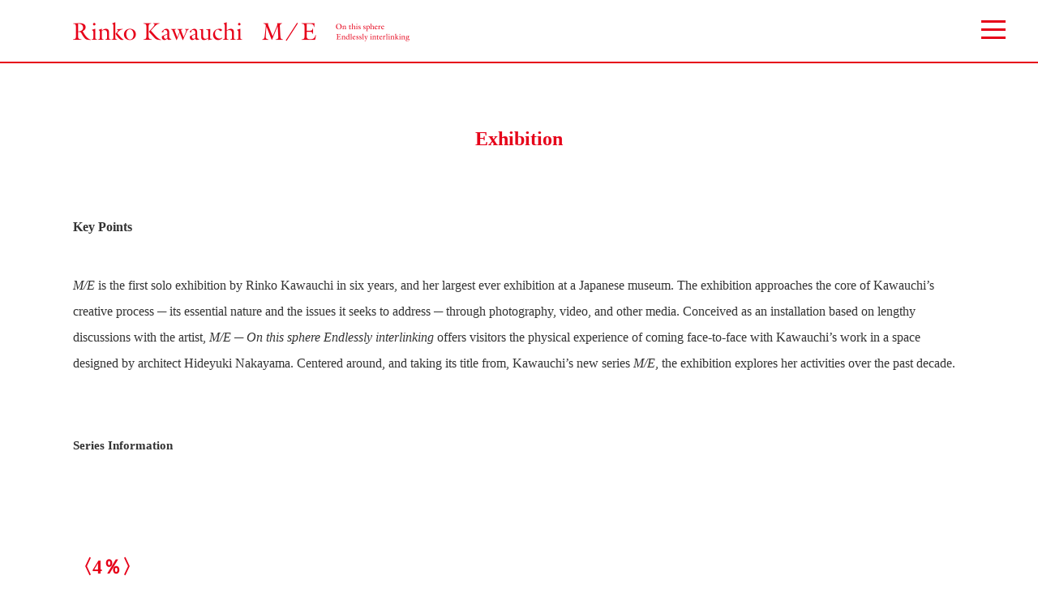

--- FILE ---
content_type: text/html; charset=UTF-8
request_url: https://www.operacity.jp/ag/exh255/e/exh.php
body_size: 14436
content:
<!DOCTYPE HTML PUBLIC "-//W3C//DTD HTML 4.01 Transitional//EN" "http://www.w3.org/TR/html4/loose.dtd">
<html lang="ja">
<head>
<meta name="viewport" content="width=device-width,initial-scale=1.0,minimum-scale=1.0,maximum-scale=1.0,user-scalable=no">
<meta name="format-detection" content="telephone=no">
<meta http-equiv="Content-Type" content="text/html; charset=UTF-8">
<meta http-equiv="Content-Style-Type" content="text/css">
<meta http-equiv="Content-Script-Type" content="text/javascript">
<meta property="og:locale" content="ja_JP" />
<meta property="og:type" content="website" />
<meta property="og:title" content="Rinko Kawauchi：M/E　On this sphere Endlessly interlinking｜Tokyo Opera City Art Gallery">
<meta property="og:url" content="https://www.operacity.jp/ag/exh255/">
<meta property="og:description" content="Tokyo Opera City Art Gallery Rinko Kawauchi：M/E　On this sphere Endlessly interlinking Saturday, 16 July – Monday 19 September, 2022" />
<meta property="og:site_name" content="Tokyo Opera City Art Gallery" />
<meta property="og:image" content="https://www.operacity.jp/ag/exh255/image/common/ogp-img-1200.png" />
<meta property="fb:app_id" content="316680831718863" />
<meta name="twitter:card" content="summary_large_image" />
<meta name="twitter:site" content="@TOC_ArtGallery" />
<meta name="twitter:title" content="Rinko Kawauchi：M/E　On this sphere Endlessly interlinking｜Tokyo Opera City Art Gallery" />
<meta name="twitter:description" content="Tokyo Opera City Art Gallery Rinko Kawauchi：M/E　On this sphere Endlessly interlinking Saturday, 16 July – Monday 19 September, 2022" />
<meta name="twitter:image" content="https://www.operacity.jp/ag/exh255/image/common/ogp-img-1200.png" />
<title>Rinko Kawauchi：M/E　On this sphere Endlessly interlinkingExhibition｜Tokyo Opera City Art Gallery</title>

<link rel="icon" href="/ag/common/img/favicon.ico" type="image/x-icon">
<link rel="shortcut icon" href="/ag/common/img/favicon.ico">
<link rel="apple-touch-icon-precomposed" href="/ag/common/img/apple-touch-icon.png">
	
<link rel="stylesheet" type="text/css" href="/ag/exh255/shared/css/import.css" media="all">

<link rel="stylesheet" type="text/css" href="/ag/exh255/shared/css/slick.css" media="all">
<link rel="stylesheet" type="text/css" href="/ag/exh255/shared/css/slick-theme.css" media="all">

<script src="/ag/exh255/shared/js/jquery.js"></script>
<script src="/ag/exh255/shared/js/slick.js" type="text/javascript" language="javascript"></script>
<script src="/ag/exh255/shared/js/common.js"></script>
<!--[if (gte IE 6)&(lte IE 8)]>
  <script type="text/javascript" src="/ag/exh255/shared/js/selectivizr.js"></script>
<![endif]-->
</head>

<body class="lowPages langEn" id="sigExh">
<div id="fb-root"></div>
<script>(function(d, s, id) {
  var js, fjs = d.getElementsByTagName(s)[0];
  if (d.getElementById(id)) return;
  js = d.createElement(s); js.id = id;
  js.src = "//connect.facebook.net/ja_JP/sdk.js#xfbml=1&version=v2.9&appId=254014084714670";
  fjs.parentNode.insertBefore(js, fjs);
}(document, 'script', 'facebook-jssdk'));
</script>
<div id="wrapper">
	
<div id="container">
	
<!-- ====================== header start ============================= -->
<div id="header">
	<div class="inner">

		<div id="global-logo">
			<h1><a href="/ag/exh255/index_e.php"><img src="/ag/exh255/image/common/logo-header-ttl_e.png" title="川内倫子： M/E　球体の上 無限の連なり" alt="川内倫子： M/E　球体の上 無限の連なり title"></a></h1>
		</div>

		<div id="global-utility">
			<div class="hamburger-btn">
				<div class="hamburger-inner">
					<div class="hamburger-line01"></div>
					<div class="hamburger-line02"></div>
					<div class="hamburger-line03"></div>
				</div>
			</div>
			<!-- **** -->
			<div id="global-navi">
				<div class="inner">
				<div id="gNavi">
	<ul>
		<li><a href="/ag/exh255/e/introduction.php"><span id="gnavi-introduction">Introduction</span></a></li>
		<li><a href="/ag/exh255/e/exh.php"><span id="gnavi-exh">Exhibition</span></a></li>
		<li><a href="/ag/exh255/e/profile.php"><span id="gnavi-profile">Artist’s Statement and Profile</span></a></li>
		<li><a href="/ag/exh255/e/relatedinfo.php"><span id="gnavi-relatedinfo">Related Information</span></a></li>
		<li><a href="/ag/exh255/e/installation.php"><span id="gnavi-installation">Installation View</span></a></li>
		<li><a href="/ag/exh255/e/publication.php"><span id="gnavi-publication">Publication, Products</span></a></li>
		<li><a href="/ag/exh255/e/visitus.php"><span id="gnavi-visitus">Visit Us</span></a></li>
	</ul>
</div>

<ul id="switch-wrap">
	<li><a class="ja txt_gothic" href="/ag/exh255/" name="ja">Japanese</a></li>
	<li><a class="en active txt_gothic" href="javascript:void(0)" name="en">English</a></li>
</ul>				</div>
			</div>
		</div>

	</div>
</div><!-- /header --><!-- ==================== //header end ============================== -->

<!-- ====================== content start ============================= -->
<div id="content">
<div class="inner w1100">

<h2><b>Exhibition</b></h2>

<div class="areaTxt mb70">

	<p class="mb20"><b>Key Points</b></p>
	<p><span class="txt_itali">M/E</span> is the first solo exhibition by Rinko Kawauchi in six years, and her largest ever exhibition at a Japanese museum. The exhibition approaches the core of Kawauchi’s creative process ─ its essential nature and the issues it seeks to address ─ through photography, video, and other media.
Conceived as an installation based on lengthy discussions with the artist, <span class="txt_itali">M/E ─ On this sphere Endlessly interlinking</span> offers visitors the physical experience of coming face-to-face with Kawauchi’s work in a space designed by architect Hideyuki Nakayama. Centered around, and taking its title from, Kawauchi’s new series <span class="txt_itali">M/E</span>, the exhibition explores her activities over the past decade.
</p>

</div>

	<p class="mb20"><b>Series Information</b></p>

<h3>〈4％〉</h3>
<p>Commissioned when Kawauchi was Artist in Residence at The Lapis Press, this series was shot in 2011 in San Francisco and 2012 in Los Angeles. Its imagery is rich in spheres, horizons, and other subjects that evoke space and the universe. This is the first time it has been exhibited in Japan.</p>
<div class="picBox picBox1">
	<figure>
		<img src="/ag/exh255/image/exh/pic-01.jpg" alt="">
		<figcaption class="cap">
<span class="txt_itali">Untitled</span> From <span class="txt_itali">4%</span><br>2013
		</figcaption>
	</figure>
	<figure>
		<img src="/ag/exh255/image/exh/pic-02.jpg" alt="">
		<figcaption class="cap">
<span class="txt_itali">Untitled</span> From <span class="txt_itali">4%</span><br>2013
		</figcaption>
	</figure>
	<figure>
		<img src="/ag/exh255/image/exh/pic-03.jpg" alt="">
		<figcaption class="cap">
<span class="txt_itali">Untitled</span> From <span class="txt_itali">4%</span><br>2013
		</figcaption>
	</figure>
</div>

<h3>〈An interlinking〉</h3>
<p>This series was shot in Kawauchi’s characteristic 6x6 square format, capturing everyday images and tiny lives on 6x6 Rolleiflex film. It includes previously unseen work assembled for this exhibition from Kawauchi’s archives going back more than 20 years.</p>
<div class="picBox picBox1">
	<figure>
		<img src="/ag/exh255/image/exh/pic-04.jpg" alt="">
		<figcaption class="cap">
<span class="txt_itali">Untitled</span> From <span class="txt_itali">An interlinking</span><br>2012
		</figcaption>
	</figure>
	<figure>
		<img src="/ag/exh255/image/exh/pic-05.jpg" alt="">
		<figcaption class="cap">
<span class="txt_itali">Untitled</span> From <span class="txt_itali">An interlinking</span><br>2015
		</figcaption>
	</figure>
	<figure>
		<img src="/ag/exh255/image/exh/pic-06.jpg" alt="">
		<figcaption class="cap">
<span class="txt_itali">Untitled</span> From <span class="txt_itali">An interlinking</span><br>2014
		</figcaption>
	</figure>
</div>

<h3>〈Illuminance〉</h3>
<p>First unveiled as a video piece linked to the 2011 monograph <span class="txt_itali">Illuminance</span>, the concept of this work sees new video added each time it is exhibited. It was initially around 10 minutes long, but continues to grow, serving as a record of the trajectory of Kawauchi’s activities and a work that will remain eternally incomplete.</p>

<h3>〈Light and Shadow〉</h3>
<p>In April 2011, Kawauchi served as guide and interpreter to a photographer visiting from overseas on a trip through Ishinomaki, Onagawa, Kesennuma, and Rikuzentakata. This series was inspired by an encounter along the way with a pair of pigeons, one black and one white, whose form seemed to symbolize the coexistence of opposing dualities like life and death. To be shown as a slideshow.</p>
<div class="picBox picBox1">
	<figure>
		<img src="/ag/exh255/image/exh/pic-07.jpg" alt="">
		<figcaption class="cap">
<span class="txt_itali">Untitled</span> From <span class="txt_itali">Light and Shadow</span><br>2011
		</figcaption>
	</figure>
	<figure>
		<img src="/ag/exh255/image/exh/pic-08.jpg" alt="">
		<figcaption class="cap">
<span class="txt_itali">Untitled</span> From <span class="txt_itali">Light and Shadow</span><br>2011
		</figcaption>
	</figure>
	<figure>
		<img src="/ag/exh255/image/exh/pic-09.jpg" alt="">
		<figcaption class="cap">
<span class="txt_itali">Untitled</span> From <span class="txt_itali">Light and Shadow</span><br>2011
		</figcaption>
	</figure>
</div>

<h3>〈Ametsuchi〉</h3>
<p>In this series, Kawauchi captured the ancient tradition of controlled burns in Aso, Kumamoto, using a 4x5 film camera. The series also contains images of Israel’s Wailing Wall and other manifestations of humanity’s awe of nature and acts of prayer and offering.</p>
<div class="picBox picBox1">
	<figure>
		<img src="/ag/exh255/image/exh/pic-10.jpg" alt="">
		<figcaption class="cap">
<span class="txt_itali">Untitled</span> From <span class="txt_itali">Ametsuchi</span><br>2013
		</figcaption>
	</figure>
	<figure>
		<img src="/ag/exh255/image/exh/pic-11.jpg" alt="">
		<figcaption class="cap">
<span class="txt_itali">Untitled</span> From <span class="txt_itali">Ametsuchi</span><br>2013
		</figcaption>
	</figure>
	<figure>
		<img src="/ag/exh255/image/exh/pic-12.jpg" alt="">
		<figcaption class="cap">
<span class="txt_itali">Untitled</span> From <span class="txt_itali">Ametsuchi</span><br>2013
		</figcaption>
	</figure>
</div>

<h3>〈M/E〉</h3>
<p>A new series from Kawauchi, begun in 2019. From glaciers in Iceland and snowy landscapes in Hokkaido to family and living creatures around Kawauchi’s home during the Covid-19 pandemic, this series examines nature from both micro and macro perspectives. <span class="txt_itali">M/E</span> is the core of the exhibition and is displayed in a structure that makes use of the entire venue space.</p>
<div class="picBox picBox2">
	<figure>
		<img src="/ag/exh255/image/exh/pic-13.jpg" alt="">
		<figcaption class="cap">
<span class="txt_itali">Untitled</span> From <span class="txt_itali">M/E</span><br>2021
		</figcaption>
	</figure>
	<figure>
		<img src="/ag/exh255/image/exh/pic-14.jpg" alt="">
		<figcaption class="cap">
<span class="txt_itali">Untitled</span> From <span class="txt_itali">M/E</span><br>2021
		</figcaption>
	</figure>
	<figure>
		<img src="/ag/exh255/image/exh/pic-15.jpg" alt="">
		<figcaption class="cap">
<span class="txt_itali">Untitled</span> From <span class="txt_itali">M/E</span><br>2019
		</figcaption>
	</figure>
	<figure>
		<img src="/ag/exh255/image/exh/pic-16.jpg" alt="">
		<figcaption class="cap">
<span class="txt_itali">Untitled</span> From <span class="txt_itali">M/E</span><br>2020
		</figcaption>
	</figure>
</div>

</div><!-- /inner -->
</div><!-- /content -->
<!-- ==================== //content end ============================== -->
	
<!-- ========================== ▼ footer start ========================== -->
<div id="footer">
	<div class="inner">
		<div class="boxCol">

			<div class="colL">
				<p id="agLogo"><a href="/ag/"><img class="imgChangePages" src="/ag/exh255/image/common/logo-footer.png" alt="Tokyo Opera City Art Gallery"></a></p>
				<p class="txt_gothic copy">&copy;2022 Tokyo Opera City Art Gallery</p>
				<ul id="social" class="">
					<li id="icoTw" class="iconSns"><a href="https://twitter.com/TOC_ArtGallery" target="_blank"><img src="/ag/exh255/image/common/ico-tw.png" alt="Twitter"></a></li>
					<li id="icoFb" class="iconSns"><a href="https://www.facebook.com/tocag" target="_blank"><img src="/ag/exh255/image/common/ico-fb.png" alt="facebook"></a></li>
					<li id="icoIg" class="iconSns"><a href="https://www.instagram.com/operacity_ag/" target="_blank"><img src="/ag/exh255/image/common/ico-ig.png" alt="instagram"></a></li>
				</ul>
			</div>

			<div class="colR">
				<ul id="share" class="mt5 mb5">
					<li><a href="https://twitter.com/share" class="twitter-share-button" data-count="horizontal" data-lang="en">Tweet</a><script type="text/javascript" src="https://platform.twitter.com/widgets.js"></script></li>
					<li><div class="fb-share-button" data-href="https://www.operacity.jp/ag/exh255/" data-layout="button_count" data-size="small" data-mobile-iframe="true"><a class="fb-xfbml-parse-ignore" target="_blank" href="https://www.facebook.com/sharer/sharer.php?u=https%3A%2F%2Fwww.operacity.jp%2Fag%2Fexh255%2F&amp;src=sdkpreparse">Share</a></div></li>
				</ul>
			</div>

		</div>
	</div>
</div><!-- /footer --><!-- =========================== // footer end ============================ -->

</div><!-- /container -->
	
</div><!-- /wrapper -->

<!--googleLogAnalytics -->
<!-- 旧企画展analytics用ファイル　2022リニューアル -->
 <script>
(function(i,s,o,g,r,a,m){i['GoogleAnalyticsObject']=r;i[r]=i[r]||function(){
 (i[r].q=i[r].q||[]).push(arguments)},i[r].l=1*new
Date();a=s.createElement(o),

m=s.getElementsByTagName(o)[0];a.async=1;a.src=g;m.parentNode.insertBefore(a,m)

})(window,document,'script','//www.google-analytics.com/analytics.js','ga');

 ga('create', 'UA-5516614-1', 'operacity.jp');
 ga('send', 'pageview');
</script>

<!-- Google tag (gtag.js) -->
<script async src="https://www.googletagmanager.com/gtag/js?id=G-59ST0FJ6NF"></script>
<script>
  window.dataLayer = window.dataLayer || [];
  function gtag(){dataLayer.push(arguments);}
  gtag('js', new Date());

  gtag('config', 'G-59ST0FJ6NF');
</script><!--/Analytics--><!--//googleLogAnalytics -->
</body>
</html>


--- FILE ---
content_type: text/css
request_url: https://www.operacity.jp/ag/exh255/shared/css/import.css
body_size: 60
content:
@charset "UTF-8";
@import url(base.css);
@import url(general.css);
@import url(module.css);
@import url(font.css);
@import url(gallery.css);

--- FILE ---
content_type: text/css
request_url: https://www.operacity.jp/ag/exh255/shared/css/base.css
body_size: 18290
content:
@charset "UTF-8";
/* CSS Document */

/*/_/_/_/_/_/_/_/_/_/_/_/_/_/_/_/_/_/_/_/_/_/_/_/_/_/_/_/_/_/_/

base css 

/_/_/_/_/_/_/_/_/_/_/_/_/_/_/_/_/_/_/_/_/_/_/_/_/_/_/_/_/_/_/*/

html { height:100%; }
body { height:100%; background-color:#fff; }
body * { box-sizing:border-box; }

#wrapper { width:100%; height:100%; }
#wrapper a:hover img { opacity:0.70; }

/* low page */
.lowPages {  }
.lowPages #container { position:relative; height:auto !important; /*IE6対策*/ height:100%; min-height:100%; } 
.lowPages #content { height:auto; padding:80px 0 100px; }
.lowPages #header {  }

/* moddal @override */
.modaal-container { max-width:720px !important; }
.modaal-overlay { z-index:9700 !important; }
#modaal-close { top:10px; right:30px; }

/* global utility
--------------------------------------------------------------*/
/* グローバルメニュー */
#global-utility {}

/* グローバルメニュー -> ボタン */
#global-utility .hamburger-btn { width:30px; height:30px; cursor:pointer; position:fixed; top: 25px; right: 40px; z-index: 9400; }
#global-utility .hamburger-btn .hamburger-inner > div { background-color:#e60019; width:30px; height:3px; overflow: hidden; margin-bottom:7px; transition:all 0.3s;  }
#global-utility::before { background-color:#fff; display:block; content:""; position:fixed; top:14px; right:31px; width:48px; height:47px; }

#global-utility .hamburger-btn.active .hamburger-inner { position:relative; }
#global-utility .hamburger-btn.active .hamburger-inner > div {position:absolute; width:100%; margin-bottom:0; background-color:#e60019; }

#global-utility .hamburger-btn.active .hamburger-inner > div:nth-of-type(1) {-webkit-transform: translateY(11px) rotate(-315deg); transform: translateY(10px) rotate(-315deg); bottom:0; }
#global-utility .hamburger-btn.active .hamburger-inner > div:nth-of-type(2) { display:none; }
#global-utility .hamburger-btn.active .hamburger-inner > div:nth-of-type(3) { -webkit-transform: translateY(11px) rotate(315deg); transform: translateY(10px) rotate(315deg); bottom:0; }

/* グローバルメニュー -> ナビ */
#global-navi { background-color:#fff; border-left:3px solid #e60019; position:fixed; top:0; right:-350px; width:347px; transition:all 0.3s; z-index:9000; }
#global-navi .inner { padding:95px 0 80px 30px; transition:.3s; }

#global-navi #gNavi ul { list-style:none; }
#global-navi #gNavi ul > li { margin-bottom:30px; padding-left:5px; line-height:1.2em; border-left:1px solid #e60019; }
#global-navi #gNavi ul > li a { color:#e60019; font-weight:bold; opacity:1; }
#global-navi #gNavi ul > li a span { position:relative; }
#global-navi #gNavi ul > li a span::after { background-color:#e60019; content:''; width:0; height:1px; position:absolute; bottom:-1px; left:0; transition:width 0.3s; }

.langEn #global-navi #gNavi ul > li a span { font-size:100%; }

#global-navi #gNavi ul > li a:hover > span::after { width:100%; }
#global-navi #gNavi ul > li span { font-size:80%; }

/* グローバルメニュー -> Windowの高さ */
#global-navi .inner.shortList  { padding:40px 40px 40px;  }
#global-navi .inner.shortList #gNavi ul > li { padding:10px 0; }

#global-navi.x-shortList .inner { padding:20px 0; }
#global-navi.x-shortList { right:-480px; width:480px; }
#global-navi.x-shortList #gNavi ul > li { padding:5px 0; }
#global-navi.x-shortList #gNavi ul > li > a br { display:none; }
#global-navi.x-shortList #gNavi ul > li > a span { padding-left:1em; }

#global-navi.current { right:0; }
#global-navi.current.x-shortList { right:0; }

/* グローバルメニュー -> ナビ active */
#sigIntro #gNavi ul > li a span#gnavi-introduction::after { width:100%; }
#sigExh #gNavi ul > li a span#gnavi-exh::after { width:100%; }
#sigHighlights #gNavi ul > li a span#gnavi-highlights::after { width:100%; }
#sigProfile #gNavi ul > li a span#gnavi-profile::after { width:100%; }
#sigInsta #gNavi ul > li a span#gnavi-installation::after { width:100%; }
#sigVisitUs #gNavi ul > li a span#gnavi-visitus::after { width:100%; }

/* グローバルメニュー -> 言語切替 */
#switch-wrap { list-style-type:none; margin:30px 0 60px; }
#switch-wrap li { display:inline-block; margin-right:5px; text-align:center; }
#switch-wrap li:last-child { margin-right:0; }
#switch-wrap li a { display:block; width:90px; padding:5px 0; border-radius:2px; background-color:#777; font-size:85%; line-height:1em; cursor:pointer; }
#switch-wrap li:last-child a { padding:4px 0; /* 背景の色で大きく見えるため上下1px下げ */ }
#switch-wrap li a:link,
#switch-wrap li a:visited { color:#FFF; }
#switch-wrap li a:hover,
#switch-wrap li .hover { opacity:.7; }
#switch-wrap li a[href="javascript:void(0)"] { padding:5px 0; background-color:#777; cursor:default; }
#switch-wrap li a[href="javascript:void(0)"]:link,
#switch-wrap li a[href="javascript:void(0)"]:visited { color:#ddd; }
#switch-wrap li a[href="javascript:void(0)"]:hover,
#switch-wrap li a[href="javascript:void(0)"].hover { opacity:1; }
#switch-wrap li a.active { background-color:#000; cursor:default; }
#switch-wrap li a.active:hover,
#switch-wrap li a.active.hover{ opacity:1; }

/* header
--------------------------------------------------------------*/
#header { border-bottom:2px solid #e60019; }
#header > .inner { overflow:hidden; }
#header #global-logo { width:100%; max-width:1100px; margin:21px auto; }
#header #global-logo h1 { width:415px; }
#header #global-logo img { width:100%; }

/* Index
--------------------------------------------------------------*/
/* メインコンテンツ */
#sigIndex {  }
/* header(76px) + footer(116px) + margin(30px*2) = 252px ※headerの高さは毎回変わる。※colL、colRの高さによって幅の比率も変わる */
#sigIndex #secMain { height:calc(100vh - 252px); width:calc((100vh - 252px) * 1.72 ); max-width:90vw; margin:100px auto; position:relative; }
@media screen and (min-width: 1100px) {
	#sigIndex #secMain { max-width:1100px; }
}

/* section main column[left] */
#sigIndex #secMain .colL { position:absolute; width:41%; top:0; left:0; text-align:left; }
#sigIndex #secMain .colL img { width:100%; max-width:456px; }

/* section#secMain  main column[right] */
#sigIndex #secMain .colR { position:absolute; width:54%; top:0; right:0; display:flex; justify-content:space-between; }
#sigIndex #secMain .colR p { width:49%; max-width:292px; }
#sigIndex #secMain .colR img { width:100%; }

#sigIndex #credit{ display:inline-block; width:100%; max-width:292px; padding-top:0.5em; font-size:min(1.3vh,80%); line-height:1.3; color:#444; }

/* Introduction
--------------------------------------------------------------*/
#sigIntro .areaTxt { font-size:16px; line-height:2; }
#sigIntro .picBox { width:862px; display:flex; justify-content:space-between; margin:120px auto; }
#sigIntro .picBox figure { width:49%; max-width:423px; }
#sigIntro .picBox figure img { width:100%; }

/* Exhibition
--------------------------------------------------------------*/
#sigExh .areaTxt p { font-size:16px; margin-top:40px; line-height:2; }

#sigExh h3 { font-size:24px; color:#e60019; text-align:left; margin-top:120px;}
#sigExh h3 span { font-size:16px; }
#sigExh h3 + p { font-size:16px; line-height:2; margin:40px 0;}
#sigExh .picBox { display:flex; justify-content:space-between; margin-bottom:120px; }
#sigExh .picBox figure img { width:100%; }
#sigExh .picBox1 figure { width:32.8%; }
#sigExh .picBox2 figure { width:24.4%; }

/* Installation
--------------------------------------------------------------*/
#designer_comment { width:680px; margin:0 auto; }
#designer_comment p { margin-right:260px; font-size:14px; }
#designer_comment img { width:240px; float:right; margin:8px 0 0 20px; }

/* Profile
--------------------------------------------------------------*/
#sigProfile #profileImage { width:100%; max-width:267px; float:right; margin-left:55px; color:#666; }
#sigProfile #profileImage img { width:100%;}
#sigProfile h3 { font-size:18px; color:#e60019; }
#sigProfile .profileText { font-size:16px; margin-bottom:60px; line-height:2; }

/* Publication
--------------------------------------------------------------*/
#sigPublication h3 { font-size:16px; }
#sigPublication h3.line { border-top:1px solid #999; padding-top:40px; }
#sigPublication .areaTxt { font-size:16px; }
#sigPublication hr { color:#999; height:1px; margin:40px 0; }

/* Visit Us
--------------------------------------------------------------*/
#sigVisitUs .list.dlTypeA > ul > li { padding-bottom:15px; border-bottom:dotted 1px #ccc; margin-bottom:15px; line-height:1.8em; }
#sigVisitUs .sponsor.list.dlTypeA ul > li { padding-bottom:0; border-bottom:none; margin-bottom:0; }

#sigVisitUs .website { border:1px solid #ccc; margin:20px 0; padding:20px; display:inline-block; }
#sigVisitUs .website dt { width:10em; float:left; font-weight:bold; }
#sigVisitUs .website dd { margin-left:10em; }

#sigVisitUs.langEn .website dd { margin-left:0; }

/* Related Information
--------------------------------------------------------------*/
#sigRelated {word-break: break-all;}
#sigRelated .areaTxt { line-height:1.5; margin-top:40px; margin-bottom:40px; font-size:16px; }
#sigRelated img { width:100%;}
#sigRelated .list { margin:30px 0; }
#sigRelated .list.dlTypeA > ul > li { font-size:16px; padding-bottom:15px; border-bottom:solid 1px #ccc; margin-bottom:15px; line-height:1.8em; }
#sigRelated .list.dlTypeA > ul > li:last-child { border:none; }
#sigRelated .list.dlTypeA .ti3 { display:inline-block; text-indent:3em; }

#sigRelated .profile h3 { margin:0; }
#sigRelated .profile { margin:30px 0; padding:30px; border:1px solid #ccc; font-size:16px; }
#sigRelated .profile figure { float:right; width:330px;}
#sigRelated .profile .comment { float:left; width:540px; }

#sigRelated.langEn .profile { margin:30px 0; padding:0; border:none; font-size:16px; }
#sigRelated.langEn .profile figure { float:none; width:330px;}

#sigRelated.langEn .list.dlTypeA > ul > li dt { width:10em; }
#sigRelated.langEn .list.dlTypeA > ul > li dd { /*width:calc(100% - 9em);*/ margin-left:0; }
#sigRelated .list.dlTypeA > ul > li dd { /*width:calc(100% - 9em);*/ margin-left:0; }

/* Collection
--------------------------------------------------------------*/
#sigCollection .areaTxt { margin:40px 0 0 0; line-height:1.5; }

#sigCollection .picBox { display:flex; justify-content:space-between; margin:40px 0; }
#sigCollection .picBox figure img { height:100%; }
#sigCollection #picBox1 figure img { max-height:319px; }

/* footer
=======================================================*/
#footer { padding:40px; width:100%; border-top:2px solid #ccc; position:absolute; bottom:0; }
#footer li { list-style-type:none; float:left; }
#footer .inner { overflow:hidden; padding:0; }
#footer #agLogo { display:inline-block; width:100px; }
#footer #agLogo img { width:100%; }
#footer .copy { display:inline-block; color:#666666; font-size:60%; position:relative; bottom:5px; }
#footer #social { display:inline-block; }
#footer #social .iconSns { margin-left:5px; width:20px; vertical-align:top; }
#footer #social .iconSns a { display:block; }
#footer #social .iconSns img { width:100%; }
#footer #share { display:block; overflow:hidden; line-height:1em; text-align:right; }
#footer #share li { display:inline; float:none; }

/*#sigIndex #footer { position:static; }*/

/*/_/_/_/_/_/_/_/_/_/_/_/_/_/_/_/_/_/_/_/_/_/_/_/_/_/_/_/_/_/*/
@media screen and (max-width: 768px) {
body img { width:100%; }
	
#container { padding-bottom:0 !important; }
#content.subpage { padding:60px 0 80px; }
	
/* global utility [ TB ]
--------------------------------------------------------------*/
	
/* グローバルメニュー -> ボタン */
#global-utility .hamburger-btn { width:30px; height:30px; cursor:pointer; position:fixed; top:4.4vw; right:25px; }
#global-utility::before { top:2.6vw; right:16px; width:48px; height:47px; }
	
/* グローバルメニュー -> ナビ */
#global-navi { overflow-y:scroll; }
#global-navi .inner {  }
#global-navi .inner.shortList  { padding:40px 0 40px;  }
#global-navi .inner.shortList #gNavi ul > li { padding:5px 0; }

#global-navi #gNavi ul > li {  }
#global-navi #gNavi ul > li a {  }
#global-navi #gNavi ul > li a span::after {  }

#global-navi #switch-wrap {  }
	
/* header [ TB ]
--------------------------------------------------------------*/

/* Index [ TB ]
--------------------------------------------------------------*/
#sigIndex #secMain { max-width:90vw; }

/* Introduction [ TB ]
--------------------------------------------------------------*/
#sigIntro .areaTxt { width:100%; float:none; }
#sigIntro .picBox { width:100%; float:none; }

/* Exh [ TB ]
--------------------------------------------------------------*/
#sigExh .areaTxt { margin:30px 0 0 0; line-height:1.5; }
#sigExh .areaTxt h3 { font-size:18px; }
#sigExh h3 + p { margin:20px 0;}
#sigExh .picBox { display:block; margin:0; }
#sigExh .picBox figure { margin:30px 0; }
#sigExh .picBox1 figure { width:100%; }
#sigExh .picBox2 figure { width:100%; }

/* Profile [ TB ]
--------------------------------------------------------------*/
#sigProfile h3 { font-size:unset; }
#sigProfile .profileText { font-size:unset; }

/* Publication [ TB ]
--------------------------------------------------------------*/
#sigPublication h3 { font-size:unset; }
#sigPublication .areaTxt { font-size:unset; }

/* gallery [ TB ]
--------------------------------------------------------------*/
/* gallery.css */

/* Visit Us [ TB ]
--------------------------------------------------------------*/
#sigVisitUs .detail.list.dlTypeA > ul > li { padding-bottom:20px; border-bottom:dotted 1px #ccc; margin-bottom:20px; }
#sigVisitUs .detail.list.dlTypeA > ul > li > dl > dt::after { display:none; }
#sigVisitUs .detail.list.dlTypeA > ul > li > dl > dd { margin-top:5px; line-height:1.8em; }
#sigVisitUs .sponsor.list.dlTypeC > ul > li { margin-bottom:.5em; }
#sigVisitUs .sponsor.list.dlTypeC > ul > li > dl > dt { float:none; }
#sigVisitUs .sponsor.list.dlTypeC > ul > li > dl > dd { margin-left:0; text-indent:0; }
	
#sigVisitUs.langEn .sponsor.list.dlTypeC > ul > li > dl > dd .indent { margin-left:auto; }

/* Collection
--------------------------------------------------------------*/
#sigCollection .picBox { display:block; margin:0; }
#sigCollection .picBox figure { margin:30px 0; }
#sigCollection .picBox figure img { height:unset; width:100%; }
#sigCollection #picBox1 figure img { max-height:unset; }
	
/* footer [ TB ]
=======================================================*/
	
}

	
/*/_/_/_/_/_/_/_/_/_/_/_/_/_/_/_/_/_/_/_/_/_/_/_/_/_/_/_/_/_/*/
@media screen and (max-width: 460px) {

/* low page background image */
.lowPages #content { padding:60px 0 0; }
	
/* moddal @override */
.modaal-overlay { z-index:9700 !important; }
#modaal-close { top:4vw; right:3vw; }
.modaal-content-container .modalTitle { font-size:145%; }
	
/* global utility [ SP ]
--------------------------------------------------------------*/
#global-utility {}
#global-utility .hamburger-btn { top:4vw; right:5vw; }
#global-utility::before { top:1.7vw; right: 3.3vw; width:44px; height:44px; }

/* header [ SP ]
--------------------------------------------------------------*/
#header > .inner { overflow:hidden; }
#header #global-logo {  }
#header #global-logo h1 { width:70%; }

/* Index
--------------------------------------------------------------*/
/* メインコンテンツ */
#sigIndex #secMain { height:100%; width:84vw; margin:20px auto 80px; max-height:100%; }

/* section main column[left] */
#sigIndex #secMain .colL { position:relative; width:100%; float:none; margin-top:40px; }
#sigIndex #secMain .colL img { width:100%; }

/* section main column[right] */
#sigIndex #secMain .colR { position:relative; width:100%; float:none; }
#sigIndex #secMain .colR img { width:100%; }

/* index -> footer */
#footer { position:static; text-align:center; }
#footer .colL,
#footer .colR { float:none; }
#footer #agLogo { width:160px; }
#footer .copy { display:block; padding:10px 0; font-size:90%; }
#footer #social .iconSns { margin:0 5px; width:40px; vertical-align:top; }
#footer #share { text-align:center; padding:10px 0; }

/* Introduction [ SP ]
--------------------------------------------------------------*/
#sigIntro .picBox { width:100%; display:flex; justify-content:space-between; margin:60px auto; }

/* Exhibition
--------------------------------------------------------------*/

/* Installation [ SP ]
--------------------------------------------------------------*/
#designer_comment { width:100%; }
#designer_comment p { margin-right:unset; }
#designer_comment img { width:100%; float:none; margin:0 0 20px 0; }

/* Highlights [ SP ]
--------------------------------------------------------------*/
#sigHighlights .areaTxt { margin:20px 0; }
#sigHighlights .areaTxt h3 { margin-top:0; font-size:18px; }
#sigHighlights .areaTxt h3 + p { padding-left:0; font-size:15px; }

#sigHighlights .picBox { width:90%; display:block; margin:40px auto 80px; }
#sigHighlights .picBox figure { margin-top:20px ; }
#sigHighlights #picBox4 figure { margin-top:20px ; }

/* gallery [ SP ]
--------------------------------------------------------------*/
/* gallery.css */

/* Profile [ SP ]
--------------------------------------------------------------*/
#sigProfile #profileImage { margin:0 auto 40px; float:none; }
#sigProfile .listHis dl dt { float:none; margin-top:30px; font-weight:bold; }
#sigProfile .listHis dl dt:first-child { margin-top:0; }
#sigProfile .listHis dl dd { margin-top:5px; margin-left:auto; }

/* Visit Us [ SP ]
--------------------------------------------------------------*/
#sigVisitUs .sponsor.list.dlTypeA ul > li { margin-bottom:10px; }

#sigVisitUs .website { border:1px solid #ccc; margin:20px 0; padding:20px; display:inline-block; }
#sigVisitUs .website dt { width:unset; float:none; display:block; }
#sigVisitUs .website dd { margin-left:unset; display:block; }

/* Related Information [ SP ]
--------------------------------------------------------------*/
#sigRelated .areaTxt { margin-top:20px; margin-bottom:20px; }
#sigRelated .profile h3 { margin:0; }
#sigRelated .profile { margin:30px 0; padding:15px; border:1px solid #ccc; font-size:16px; }
#sigRelated .profile figure { float:none; width:100%; margin:30px 0; }
#sigRelated .profile .comment { float:none; width:100%; }
	
}

--- FILE ---
content_type: text/css
request_url: https://www.operacity.jp/ag/exh255/shared/css/general.css
body_size: 5368
content:
@charset "UTF-8";
/* CSS Document */

/* 汎用クラスの指定。
   必要に応じて追記可能ですが、汎用クラスの範疇に入らないものは記述しないでください。
--------------------------------------------------------------*/

* { margin: 0; padding: 0; }
form { margin: 0px; padding: 0px; }

a img { border: none; }

h1,h2,h3,h4 { font-size: 100%; }

/* 回り込み解除 
--------------------------------------------------------------*/
.clear_both { clear: both; }
hr { display: none; }

/* クリアフィックス */
.clearfix:after {
    content: "."; 
    display: block; 
    height: 0; 
    clear: both; 
    visibility: hidden;
}

.clearfix {
    display: block;
	min-height:1%;  /* for IE 7*/
}

/*------------------------------------ Hides from IE-mac \*/
* html .clearfix {height: 1%;}
.clearfix {display: block;}
/*---------------------------------- End hide from IE-mac */

/* リスト（TYPE-NO）
--------------------------------------------------------------*/
ul.type_none { list-style-type: none; }
ul li img {             /* 文字可変時の画像のずれをおさえる */
	font-size: 0;
    line-height: 0;
    vertical-align: bottom;
}

/* パディング 上方向
--------------------------------------------------------------*/
.pt0 { padding-top: 0px !important; }
.pt5 { padding-top: 5px !important; }
.pt10 { padding-top: 10px !important; }
.pt15 { padding-top: 15px !important; }
.pt20 { padding-top: 20px !important; }
.pt30 { padding-top: 30px !important; }
.pt40 { padding-top: 40px !important; }
.pt50 { padding-top: 50px !important; }
.pt70 { padding-top: 70px !important; }
.pt100 { padding-top: 100px !important; }

/* パディング 下方向
--------------------------------------------------------------*/
.pb0 { padding-bottom: 0px !important; }
.pb5 { padding-bottom: 5px !important; }
.pb10 { padding-bottom: 10px !important; }
.pb15 { padding-bottom: 15px !important; }
.pb20 { padding-bottom: 20px !important; }
.pb30 { padding-bottom: 30px !important; }
.pb40 { padding-bottom: 40px !important; }
.pb50 { padding-bottom: 50px !important; }
.pb70 { padding-bottom: 70px !important; }
.pb100 { padding-bottom: 100px !important; }

/* パディング 左右方向
--------------------------------------------------------------*/
.plr5 { padding: 0px 5px 0px 5px; }
.plr10 { padding: 0px 10px 0px 10px; }


/* マージン 上方向
--------------------------------------------------------------*/
.mt0 { margin-top: 0px !important; }
.mt5 { margin-top: 5px !important; }
.mt10 { margin-top: 10px !important; }
.mt15 { margin-top: 15px !important; }
.mt20 { margin-top: 20px !important; }
.mt30 { margin-top: 30px !important; }
.mt40 { margin-top: 40px !important; }
.mt50 { margin-top: 50px !important; }
.mt60 { margin-top: 60px !important; }
.mt70 { margin-top: 70px !important; }
.mt100 { margin-top: 100px !important; }

/* マージン 下方向
--------------------------------------------------------------*/
.mb0 { margin-bottom: 0px !important; }
.mb5 { margin-bottom: 5px !important; }
.mb10 { margin-bottom: 10px !important; }
.mb15 { margin-bottom: 15px !important; }
.mb20 { margin-bottom: 20px !important; }
.mb30 { margin-bottom: 30px !important; }
.mb40 { margin-bottom: 40px !important; }
.mb50 { margin-bottom: 50px !important; }
.mb60 { margin-bottom: 60px !important; }
.mb70 { margin-bottom: 70px !important; }
.mb100 { margin-bottom: 100px !important; }

/* マージン 左横方向
--------------------------------------------------------------*/
.ml20 { margin-left: 20px !important; }
.mr20 { margin-right: 20px !important; }

/* ポジション
--------------------------------------------------------------*/
.positionCenter { text-align: center !important; }
.positionRight { text-align: right !important; }

/* リストポイント又はアイコンポジション
--------------------------------------------------------------*/
.diskArrow { margin: 0px 3px 0px 0px; }

/* 注文
--------------------------------------------------------------*/
.caution { text-indent: -0.95em; margin-left: 0.95em; }

/* インデント（中黒付きのリスト等に使用）
--------------------------------------------------------------*/
.indent-half {
    text-indent: -.6em;
	margin-left: .6em;
}

.indent-dot {
    text-indent: -1em;
	margin-left: 1em;
}

/* （中黒- ie6以前, win_ie7） */
* html .indent-dot {
	text-indent: -0.6em;
	margin-left: 0.6em;
}

*:first-child+html .indent-dot {
	text-indent: -0.6em;
	margin-left: 0.6em;
}

/* 回り込み
--------------------------------------------------------------*/
.floatL {
    float: left;
}

.floatR {
    float: right;
}

/*
テーブル
-------------------------------------------------------*/
table td {
    vertical-align: top;
}

/* ライン
--------------------------------------------------------------*/
.dotLine-top {
    border-top: dotted 1px #333333;
	padding-top: 30px;
	margin-top: 30px;
}

.solidLine-top {
    border-top: solid 1px #999999;
	padding-top: 30px;
	margin-top: 30px;
}

/* フレーム
--------------------------------------------------------------*/
.frameBox {
    border: solid 1px #cccccc;
	padding: 29px;
}

.yelframeBox {
  border: solid 1px #e9dd24;
  color:#e9dd24;
	padding: 29px;
}

/* バックグランド
--------------------------------------------------------------*/
.bgColor-gray {
    background-color: #f2f2f2;
	padding: 15px;
}

--- FILE ---
content_type: text/css
request_url: https://www.operacity.jp/ag/exh255/shared/css/module.css
body_size: 10920
content:
@charset "UTF-8";
/* CSS Document */

/* 文書中、特定の役割を持った要素に対するスタイル
--------------------------------------------------------------*/

/* 共通
--------------------------------------------------------------*/
h1.head-contents { width:180px; height:auto; margin:0 auto 75px; }
h1.head-contents img { width:100%; }

h2 { text-align:center; font-size:24px; font-weight:normal; line-height:1.1; margin-bottom:80px; color:#e60019; }
h2 span { clear:both; font-size:16px; font-weight:normal; line-height:1.8em; }
h2 span.subColor { color:#333; }

h3 { font-size:18px; font-weight:bold; margin-top:40px; margin-bottom:10px;  }

.title.wire { display:inline-block; padding:10px 10px; border:solid 1px #555; margin-bottom:10px; font-weight:bold; line-height:1em; }

.inner { margin:0 auto; }
.inner.w860 { width:860px; }
.inner.w900 { width:900px; }
.inner.w960 { width:960px; }
.inner.w1100 { width:1100px; }
.inner.w1200 { width:1200px; }

.arrow { margin:0 7px 0 0; }

/* box 設定 -> 画像+TXT */
.boxPic { margin:0 auto; }
.boxPic .picWrap > .pic > img { width:100%; vertical-align: bottom; }
.boxPic.bpTypeA { width:460px; }
.boxPic.bpTypeA > .picWrap >.pic { margin-bottom:10px; }

/* box 設定 -> 備考、注意書き */
.boxListNote ul { font-size:86%; line-height:1.4em; color:#aaa; }
.boxListNote ul li { text-indent:-1em; margin-left:1em; }

/* box 設定 -> 備考、注意書き [数字注釈] */
.boxListNote ol { list-style:none; font-size:80%; line-height:1.4em; }
.boxListNote ol li { text-indent:-2em; margin-left:2em; }

/* box 設定 ->  Type [Wire] */
.boxWire { padding:40px; border:1px solid #696bc3; }
.boxWire.wireGray { border:solid 1px #ccc; }
.boxWire.wireEmgcy { padding:10px 20px; border:solid 2px #e71a28; }
.boxWire.wireBlack { border:solid 1px #333; }

/* box 設定 ->  Type [white bg] */
.boxWhite { padding:50px; background-color:#FFF; }

/* box 設定 -> カラム */
.boxCol { overflow:hidden; }
.boxCol .colL { float:left; }
.boxCol .colR { float:right; }

/* box 設定 -> タイトル付リンク */
.boxLink > dl { line-height:1.6em; }
.boxLink > dl > dt { margin-bottom:5px; font-weight:bold; }
.boxLink > dl > dt::before { display:inline-block; content:""; width:11px; height:11px; padding-right:.5em; background:url("../../image/common/arrow-black.gif") no-repeat left center; }

/* box 設定 -> 注意書き */
.boxCaution { margin-bottom:60px; text-align:center;  }
.boxCaution .msg { font-size:115%; }

/* box 設定 -> youtube */
.boxYoutu {}
.boxYoutu + .cap { width:680px; margin:10px auto; }

/* caption */
.cap { display:block; margin-top:10px; text-align:left; font-size:75%; line-height:1.4em; } 
span.cap { display:block; }
span.cap.inline { display:inline; }


/* emergency */
.msg.emergency { font-weight:bold; line-height:1.6em; color:#e71a28; }

/* line height */
.lH1_2 { line-height:1.2em; }
.lH1_4 { line-height:1.4em; }
.lH1_6 { line-height:1.6em; }
.lH1_8 { line-height:1.8em; }
.lH2   { line-height:2em; }
.lH2_2 { line-height:2.2em; }

/* vertical align */
.vT { vertical-align:top; }
.vM { vertical-align:middle; }
.vB { vertical-align:bottom; }

/* negative spacing */
.negaSpacing { letter-spacing:-.6em; }
.negaSpace { letter-spacing:-.3em; }
.negaSpace.l { letter-spacing:-.4.5em; }

/* negative spacing */
.kerning.s { letter-spacing:-.03em; }
.kerning.l { letter-spacing:-.06em; }

/* list */
.list > ul { list-style:none; }

/* list -> History [プロフィール年号経歴] */
.list.history > dl { overflow:hidden; }
.list.history > dl > dt { float:left; }
.list.history > dl > dd { margin-left:5em; }

/* list -> dl [TypeA] dt : dd */
.list.dlTypeA {}
.list.dlTypeA > ul > li > dl { }
.list.dlTypeA > ul > li > dl > dt { display:inline-block; vertical-align:top; }
.list.dlTypeA > ul > li > dl > dt::after { display:inline-block; content:"："; padding:0 .5em; }
.list.dlTypeA > ul > li > dl > dd { display:inline-block; }
.list.dlTypeA.noType > ul > li > dl > dt::after { content:"　"; padding-right:0; }

/* list -> dl [TypeA] dt : dd (lang = En) */
.langEn .list.dlTypeA > ul > li > dl { overflow:hidden; }
.langEn .list.dlTypeA > ul > li > dl > dt { float:left; width:7em; padding:0; }
.langEn .list.dlTypeA > ul > li > dl > dt::after { display:none; }
.langEn .list.dlTypeA > ul > li > dl > dd { float:left; margin-left:0; text-indent:0; }
.langEn .list.dlTypeA > ul > li > dl > dd::before { display:inline-block; content:"："; padding:0 .5em; }

/* list -> dl [TypeA] dt : dd (lang = En) */
.langEn .list.dlTypeA.inline > ul > li > dl { overflow:hidden; }
.langEn .list.dlTypeA.inline > ul > li > dl > dt { float:left; width:auto; }
.langEn .list.dlTypeA.inline > ul > li > dl > dt::after { display:inline-block; content:"："; padding:0 .5em; }
.langEn .list.dlTypeA.inline > ul > li > dl > dd { float:left; }
.langEn .list.dlTypeA > ul > li > dl > dd::before { display:none; }

/* list -> dl [TypeB]  dd : dt */
.list.dlTypeB {}
.list.dlTypeB > ul > li > dl { overflow:hidden; }
.list.dlTypeB > ul > li > dl > dt { float:right; }
.list.dlTypeB > ul > li > dl > dt img { width:100%; }

/* list -> dl [TypeC] dt : dd (float) */
.list.dlTypeC {}
.list.dlTypeC > ul > li > dl { overflow:hidden; }
.list.dlTypeC > ul > li > dl > dt { float:left; padding:0 4em 0 0; }
.list.dlTypeC > ul > li > dl > dt::after { display:inline-block; content:"："; padding:0 .5em; }
.list.dlTypeC > ul > li > dl > dd { margin-left:4em; text-indent:-4em; }

/* list -> dl [TypeC] dt : dd (lang = En) */
.langEn .list.dlTypeC > ul > li > dl > dt { width:11em; padding:0; position:relative; }
.langEn .list.dlTypeC > ul > li > dl > dt::after { display:inline-block; content:"："; position:absolute; right:0; }
.langEn .list.dlTypeC > ul > li > dl > dd { float:left; margin-left:0; text-indent:0; }
.langEn .list.dlTypeC > ul > li > dl > dd::before { padding:0 .5em; }

/* list -> dl -> dt txt kerning */
.list.base_3 > ul > li > dl > dt .txt_2 { letter-spacing:1em; }
.list.base_4 > ul > li > dl > dt .txt_2 { letter-spacing:2em; }
.list.base_4 > ul > li > dl > dt .txt_3 { letter-spacing:.5em; }

/* list -> mark list */
.list.mark > ul > li { margin-left:1em; text-indent:-.5em; }
.list.mark.mkAst > ul > li:before { display:inline-block; content:"＊"; }

/* media */
.media.pc {}
.media.sp { display:none; }

.disBlk { display:block !important; }
.disIlnBlk { display:inline-block; width:100%; }
.disIln { display:inline; }

/* arrow */
.arrow {}
.arrow::before { display:inline-block; content:""; width:11px; height:11px; margin-right:.5em; background:url(../../image/common/arrow.png) no-repeat center; }
.arrow.indent::before { margin-left:1.5em; }

/* toTop
--------------------------------------------------------------*/
#toTop {
	width:1260px;
	margin:100px auto 0;
	padding:0 0 40px;
	text-align:right;
}

#toTop p {
	display:inline-block;
	width:45px;
	height:45px;
	background:url(../../image/common/arrow-to-top.png) center;
	background-size:cover;
	cursor:pointer;
}

#toTop p:hover {
    filter:alpha(opacity=80);
    -moz-opacity:0.80;
    opacity:0.80;
}
/*/_/_/_/_/_/_/_/_/_/_/_/_/_/_/_/_/_/_/_/_/_/_/_/_/_/_/_/_/_/*/

@media screen and (max-width: 768px) {

/* 共通 [ media : TB ]
--------------------------------------------------------------*/
.inner { padding:0 15px; }
.inner.w860,
.inner.w900,
.inner.w960,
.inner.w1100,
.inner.w1200 { width:100%; }

/* box 設定 ->  Type [Wire] */
.boxWire { padding:30px; }
	
/* box 設定 ->  Type [white bg] */
.boxWhite { padding:30px; background-color:#FFF; }

/* box 設定 -> youtube */
.boxYoutu { overflow: hidden; position: relative; height: 0; padding-bottom: 56.25%; }
.boxYoutu iframe { position:absolute; top:0; left:0; width:100%; height:100%; }
	
/* list -> History [プロフィール経歴] */
.list.history > ul > li { padding-bottom:15px; margin-bottom:15px; }
.list.history > ul > li:last-child { padding-bottom:0; margin-bottom:0; }
.list.history > ul > li > span { display:block; float:none; width:auto; font-weight:bold; } 
.list.history > ul > li > span + span { margin-left:auto; font-weight:normal; }

/* list -> dl [TypeA] dt : dd */
.list.dlTypeA > ul > li { margin-bottom:10px; }
.list.dlTypeA > ul > li > dl > dt { float:none; font-weight:bold; width:100% !important; }
.list.dlTypeA > ul > li > dl > dd { margin-left:0; text-indent:0; }
.list.dlTypeA > ul > li > dl > dd::before { display:none; }
	
/* list -> dl [TypeA] dt : dd (lang = En) */
.langEn .list.dlTypeA > ul > li > dl > dt { float:none; width:auto; }
.langEn .list.dlTypeA > ul > li > dl > dt::after { display:none; }
.langEn .list.dlTypeA > ul > li > dl > dd { float:none; width:auto; margin-left:0; text-indent:0; }
.langEn .list.dlTypeA > ul > li > dl > dd::before { display:none; }

/* list -> dl [TypeA] dt : dd (lang = En) */
.langEn .list.dlTypeA.inline > ul > li > dl { overflow:hidden; }
.langEn .list.dlTypeA.inline > ul > li > dl > dt { float:none; width:auto; padding-left:0; }
.langEn .list.dlTypeA.inline > ul > li > dl > dt::after { display:none; }
.langEn .list.dlTypeA.inline > ul > li > dl > dd { float:none; }
.langEn .list.dlTypeA > ul > li > dl > dd::before { display:none; }
	
/* list -> dl [TypeB]  dd : dt */
.list.dlTypeB > ul > li > dl > dt { float:none; }
	
/* list -> dl [TypeC] dt : dd  */
.list.dlTypeC {}
.list.dlTypeC > ul > li { margin-bottom:20px; } 
.list.dlTypeC > ul > li > dl > dt { float:none; width:auto; font-weight:bold; }
.list.dlTypeC > ul > li > dl > dt::after { content:""; }
.list.dlTypeC > ul > li > dl > dd { float:none; width:auto; }
	
/* list -> dl [TypeC] dt : dd (lang = En) */
.langEn .list.dlTypeC > ul > li > dl > dt { float:none; width:auto; font-weight:bold; }
.langEn .list.dlTypeC > ul > li > dl > dt::after { display:none; }
.langEn .list.dlTypeC > ul > li > dl > dd { float:none; width:auto; }
.langEn .list.dlTypeC > ul > li > dl > dd::before { display:none; }
	
/* list -> dl -> dt txt kerning */
.list.base_3 > ul > li > dl > dt .txt_2,
.list.base_4 > ul > li > dl > dt .txt_2,
.list.base_4 > ul > li > dl > dt .txt_3 { letter-spacing:0; }	

/* box 設定 -> 画像+TXT */
.boxPic.bpTypeA { width:100%; }
	
/* jQuery boxAcc */
.boxAcc {}
.boxAcc.accTypeA {}
.boxAcc.accTypeA .accBtn { position:relative; height:100%; padding:15px 30px; background-color:#f2f2f2; font-size:20px; }
.boxAcc.accTypeA .accBtn::after { top:40%; right:20px; width:17px; height:9px; background-position:center; background-size:cover; }
	
/* media */
.media.pc { display:none !important; }
.media.sp { display:block; }

/* arrow */
.arrow.indent::before { margin-left:0; }
	
/* toTop
--------------------------------------------------------------*/
#toTop {
	width:calc(100% - 30px);
}

}

@media screen and (max-width: 460px) {

/* 共通 [ media : SP ]
--------------------------------------------------------------*/
h2 { margin-bottom:40px; }
	
}

/* visitus.php
--------------------------------------------------------------*/

.disIlnBlk .lineHeightMedium {
  line-height: 1.8em;
}


--- FILE ---
content_type: text/css
request_url: https://www.operacity.jp/ag/exh255/shared/css/font.css
body_size: 2141
content:
@charset "UTF-8";
/* CSS Document */

/*-------------------------------------------------------

共通フォントスタイル

-------------------------------------------------------*/

body {
  font-size: 15px;
	line-height: 2.0em;
	color: #333;
	/*font-family: "游ゴシック","ヒラギノ角ゴ ProN","Hiragino Kaku Gothic ProN","メイリオ","ＭＳ Ｐゴシック","Osaka",sans-serif;*/
	font-family: "游明朝", YuMincho, "Hiragino Mincho ProN", "Hiragino Mincho Pro", "ＭＳ 明朝", serif;
}

.xx-small { font-size: 70%; line-height: 1.5; } /* 文字サイズ：8.5ポイント相当 */
.x-small { font-size: 85%; line-height: 1.6; } /* 文字サイズ：11ポイント相当 */
.small { font-size: 93%; } /* 文字サイズ：12ポイント相当 */
.medium { font-size: 100%; } /* 文字サイズ：13ポイント相当 */
.large { font-size: 123.1%; line-height: 1.6; } /* 文字サイズ：16ポイント相当 */
.m-large { font-size: 138.5%; line-height: 1.6; } /* 文字サイズ：18ポイント相当 */
.x-large { font-size: 153.8%; line-height: 1.6; } /* 文字サイズ：20ポイント相当 */

.txt_red { color: #860101; }
.txt_blue { color: #126b90; }
.txt_gray { color: #777777; }
.txt_white { color:#fff; }

.txt_itali { font-style:italic; }
.txt_normal { font-weight:normal; }
.bold,
.txt_bold { font-weight:bold; }

.txt_gothic { font-family: "ヒラギノ角ゴ ProN","Hiragino Kaku Gothic ProN","メイリオ","ＭＳ Ｐゴシック","Osaka",sans-serif; }
.txt_mincho { font-family: "游明朝", YuMincho, "Hiragino Mincho ProN", "Hiragino Mincho Pro", "ＭＳ 明朝", serif; }


/*-------------------------------------------------------

共通テキストリンク

-------------------------------------------------------*/

a:link { color:#e60019; text-decoration: none; }
a:visited { color:#e60019; text-decoration: none; }
a:hover { color:#e60019; text-decoration: none; opacity:0.7; }
a:active { color:#e60019; text-decoration: none; opacity:0.7; }

@media screen and (max-width: 460px) {
	
/*-------------------------------------------------------

共通フォントスタイル

-------------------------------------------------------*/

body {
    font-size: 14px;
}
	
}

--- FILE ---
content_type: text/css
request_url: https://www.operacity.jp/ag/exh255/shared/css/gallery.css
body_size: 1322
content:
@charset "UTF-8";
/* CSS Document */

/*/_/_/_/_/_/_/_/_/_/_/_/_/_/_/_/_/_/_/_/_/_/_/_/_/_/_/_/_/_/_/

gallery css 

/_/_/_/_/_/_/_/_/_/_/_/_/_/_/_/_/_/_/_/_/_/_/_/_/_/_/_/_/_/_/*/

/* [ PC ] */
#sigInsta .slickSlider { margin:0 auto 120px; }
#sigInsta .slickSlider ul { margin:0 auto; list-style:none; }
#sigInsta .slickSlider ul li img { margin:0 auto; }
#sigInsta .slickSlider ul li > .credit { font-size:80%; }
#sigInsta .boxMovie { margin:0 auto; }
#sigInsta .credit { display:block; width:680px; margin:5px auto 0; text-align:left; font-size:75%; line-height:1.6em; color:#6f4d14; }
#sigInsta.langEn .slickSlider ul li p.credit { margin-top:30px; }

/*/_/_/_/_/_/_/_/_/_/_/_/_/_/_/_/_/_/_/_/_/_/_/_/_/_/_/_/_/_/*/
@media screen and (max-width: 768px) {

/* [ TB ] */
#sigInsta .slickSlider { margin:0 auto 60px; }
#sigInsta .slickSlider .slider-nav { width:90%; }
#sigInsta .slickSlider .slider-nav li { width:70px !important; }
#sigInsta .credit { width:100% !important; padding:0 12%; }
#sigInsta .credit span { font-size:65%; line-height:1.6em; }
	
}

	
/*/_/_/_/_/_/_/_/_/_/_/_/_/_/_/_/_/_/_/_/_/_/_/_/_/_/_/_/_/_/*/
@media screen and (max-width: 460px) {

/* [ SP ] */
#sigInsta .slickSlider { margin:0 auto 120px; }
#sigInsta .slickSlider .slider-nav { width:90%; }
#sigInsta .slickSlider .slider-nav li { width:60px !important; }
#sigInsta .credit { width:100% !important; padding:0; }
	
}

--- FILE ---
content_type: application/javascript
request_url: https://www.operacity.jp/ag/exh255/shared/js/common.js
body_size: 16164
content:
/*/_/_/_/_/_/_/_/_/_/_/_/_/_/_/_/_/_/_/_/_/_/_/_/_/_/_/_/_/_/_/

    
	Art Gallery Exhibition
	
	
_/_/_/_/_/_/_/_/_/_/_/_/_/_/_/_/_/_/_/_/_/_/_/_/_/_/_/_/_/_/_*/

/* name space */
var ArtGallery = ArtGallery || {};

/* window jquery */
var $Win = $(window);

/* ============================================================

 
      const
	  
 
   ========================================================== */

/* break point */
var BREAK_POINT = {
	TB : 740,
	SP : 460
}

/* user agent flag @ Compare PC / tab or sp  */
var USER_AGENT_FLAG = !navigator.userAgent.match(/(iPhone|iPad|iPod|Android)/i);

/* ============================================================

 
      Module
	  
 
   ========================================================== */

/*
 *
 *    get device height
 *    @ デバイス違いでの取得を変換
 *
 */
var getDevHeight = function(){
	
	/* PCでの取得 */
	if(USER_AGENT_FLAG === true){
        return $Win.innerHeight();
	} 
	
	/* スマホ・タブレットでの取得 */
	else {
        return window.screen.height;
    }
	
};

/* ============================================================

 
      Library
	  
 
   ========================================================== */

/*
 *
 *    Slick.js
 *
 */
var libSlickSlider = function () {

  if (document.getElementsByClassName('slickSlider') [0] === undefined) {
    return;
  }

  $('.slider-image').slick({
    infinite: true, /*ループするか*/
    slidesToShow: 1, /*表示する スライド画像の数*/
    slidesToScroll: 1, /*ボタンで動かす スライドの数*/
    arrows: false, /*矢印の表示*/
    fade: true, /*フェードアニメーション*/
    asNavFor: '.slider-thumb' /*ページ内の他のスライドと連携動作 そのclass名*/
  });
  $('.slider-thumb').slick({
    infinite: true, /*ループするか*/
    slidesToShow: 8,
    slidesToScroll: 1,
    asNavFor: '.slider-image',
    dots: false, /*ドットUIの表示*/
    focusOnSelect: true, /*クリックでメインのスライドを切り替えるか*/
    responsive: [
      {
        breakpoint: BREAK_POINT.TB, /*レスポンシブのサイズ BreakPoint.Tbで設定済み*/
        settings: {
          slidesToShow: 6,
          slidesToScroll: 1,
        }
      },
      {
        breakpoint: BREAK_POINT.SP, /*レスポンシブのサイズ BreakPoint.Spで設定済み*/
        settings: {
          slidesToShow: 4,
          slidesToScroll: 1,
        }
      }
    ]
  });

	/* スライドギャラリーを2個設置する場合 */
  $('.slider-image2').slick({
    infinite: true, /*ループするか*/
    slidesToShow: 1, /*表示する スライド画像の数*/
    slidesToScroll: 1, /*ボタンで動かす スライドの数*/
    arrows: false, /*矢印の表示*/
    fade: true, /*フェードアニメーション*/
    asNavFor: '.slider-thumb2' /*ページ内の他のスライドと連携動作 そのclass名*/
  });
  $('.slider-thumb2').slick({
    infinite: true, /*ループするか*/
    slidesToShow: 8,
    slidesToScroll: 1,
    asNavFor: '.slider-image2',
    dots: false, /*ドットUIの表示*/
    focusOnSelect: true, /*クリックでメインのスライドを切り替えるか*/
    responsive: [
      {
        breakpoint: BREAK_POINT.TB, /*レスポンシブのサイズ BreakPoint.Tbで設定済み*/
        settings: {
          slidesToShow: 6,
          slidesToScroll: 1,
        }
      },
      {
        breakpoint: BREAK_POINT.SP, /*レスポンシブのサイズ BreakPoint.Spで設定済み*/
        settings: {
          slidesToShow: 4,
          slidesToScroll: 1,
        }
      }
    ]
  });

};

/*
 *
 *    matchHeight.js
 *
 */
var libMacthHeight = function(){
	var target = $('.jsMcHtWrap');
	if(target.length === 0){
		return;
	}
	target.matchHeight();
};


/* ============================================================

  
      Common
	  

   ========================================================== */

/*
 *
 *    sp hover event
 *    @ スマホのホバー対策
 *
==========================================================*/
ArtGallery.spHoverEvent = function(){
    $('a').bind('touchstart', function(){
        $(this).addClass('hover');
    }).bind('touchend', function(){
        $(this).removeClass('hover');
    });
};
	
/*
 *
 *    replace langage url
 *    @ 言語ボタンでのページ遷移
 *    @ 英語ページがない場合は、shared/include/gnavi.phpのgNaviリスト[li]に
 *      class名「.nopage」を追加する
 *      英語ページがある場合は上記class名を外すことで自動で英語ページへリンクされる
 *
==========================================================*/
ArtGallery.replaceLangUrl = function(){
	
	/* 言語切替ボタン */
	var switchWrap = $('#switch-wrap');

	/* 現在のページパスを取得 */
	var currentPath = location.pathname;
	
	/* 英語ページがないページの判定用 */
	var notPageName = 'nopage';
	var notPageLink = $('#gNavi').find('li.' + notPageName);
	
	/* 
	 *  should replace
	 *  @URLを置き換えてよいか（英語ページがあるか
	 *  @param: targt dom class
	 *  @return: 書き換えフラグ(boolean) 
	 */
	var shouldReplace = function(tgt){
		
		var flag = true;
		
		/* nopage が存在なければ そのまま英語ページへ */
		if(tgt.length === 0){
			return flag;
		}
		
		/*
		 *    global navi の リストの hrefと現在のページパスを比較
		 */
		var tgtHref = '';
		var cntHref = '';
        tgt.each(function(){
            tgtHref = $(this).find('a').attr('href').split('/');
            tgtHref = tgtHref[tgtHref.length-1];
		
            cntHref = currentPath.split('/');
            cntHref = cntHref[cntHref.length-1];
			
            if(tgtHref === cntHref){
                flag = false;
                return;
            }
			
        });
		
		return flag;
		
	};
	
	/* 実行フラグの管理 */
	var replaceFlag = shouldReplace( notPageLink );

	/*
	 *    英語ページがあればreplaceを実行
	 */
	if(replaceFlag === true){
		
	  var isLowPage  = false;
	  var lowpageLen = $('.lowPages').length;
	  if(lowpageLen > 0){
		  isLowPage = true;
	  }

      /* func: URLの置き換え */
      var replace = function( state ){

          if( state === 'en' ){
              return currentPath.replace('/j/','/e/')
          }
          else if( state === 'ja' ) {
              return currentPath.replace('/e/','/j/')
          }
          {
              return '';	
          }
      }

      /* func: 置き換えたpathをセット */
      var setHref = function(tgt, call){
		if(tgt.hasClass('active') === false){
			tgt.attr( 'href', call( tgt.attr('name') ) );
		}
      }

	  /* 言語切り替えボタンのhrefを置き換える */
      switchWrap.find('li').each(function(){

		    // 下層ページであれば
		    if( isLowPage === true ){
			   setHref( $(this).children('a'), replace );
			}
			
		    // 言語切替ボタンにnopageがあればリンクさせない（トップページ用）
			if( $(this).find('a').hasClass(notPageName) === true ){
               $(this).find('a').attr('href', 'javascript:void(0)');
			}
      });
		
	}

	/*
	 *    英語ページがなければリンクさせない
	 */
/*
	else if(replaceFlag === false){
		switchWrap.find('li').each(function(){
			// 現在のページ言語ではないボタンへ
			if( $(this).hasClass('active') === false ){
               $(this).find('a').attr('href', 'javascript:void(0)');
			}
		});
	}
*/
};


/*
 *
 *    replace sns icon
 *    @ フッターのsns画像置き換え [色変更]
 *      filename.jpg -> filename-{nameClr}.jpg のように置き換える
 *    @ iconエリアがあることが前提
 *    @ 画像のファイル名に「.」を拡張子前以外に追加しないことが前提
 *
==========================================================*/
ArtGallery.replaceSnsIco = function(){
	
	var wrap = $('#social');
	
	// 書き換えの際に追加する識別名 @この識別子を追加したデータと置き換えます
	var nameClr = 'blk';
	
	// 指定のclass名がなければ or 下層ページでなければ
	// トップページに差替えない場合の画像をセットしてください
	if(wrap.hasClass('jsRepIco') === false || $('.lowPages').length === 0){
		return;
	}
	
	// icon画像のwapper親要素
	var nameIdFb = "#icoFb";
	var nameIdIg = "#icoIg";
	
	// 通常のsrcを取得
    var srcFb = wrap.children(nameIdFb).find('img').attr('src');
    var srcIg = wrap.children(nameIdIg).find('img').attr('src');
	
	// secへclr識別名を連結
	var join = function(path, clr){
        var _path = path.split('.');
            _path = _path[0] + '-' + clr + '.' + _path[1]
        return _path;
	};
	srcFb = join(srcFb, nameClr);
	srcIg = join(srcIg, nameClr);
	
	// img srcを新しいものへ指定
	wrap.children(nameIdFb).find('img').attr('src', srcFb);
    wrap.children(nameIdIg).find('img').attr('src', srcIg);
	
	
};
	
/*
 *
 *    to top
 *    @ ページのトップへ戻る
 *    @ 「.toTopCancel」がどこかに設定されている場合は生成しない
 *       設定する場所はどこでも良い。
 *
==========================================================*/
ArtGallery.toTop = function(){
	
	/* 「lowPage」クラスがない場合は終了 */
	if($('.lowPages').length === 0 ){
        return;
	}
	
	/* 追加したい要素 */
    this.addTgt = $('#content');
	
	/* 追加するボタンのhtml */
	this.dom    = '<div id="toTop"><p class="button"></p></div>';
	
	/* ボタン格納用 */
	this.button = undefined;
	
	/* function */
	this.create();
	this.clickHandler();
};
/*
 *    to top -> create
 *    @ ボタンの生成
 */
ArtGallery.toTop.prototype.create = function(){
	
	/* 「toTopCancel」クラスがある場合は終了 */
	if($('.toTopCancel').length !== 0 ){
        return;
	}
	
	/* ボタンを追加したい要素へ */
    this.addTgt.append(this.dom);
	
	/* ボタンを取得 */
	this.button = $('#toTop').children('.button');
};
/*
 *    to top -> clickHandler
 *    @ クリックでのイベント
 */
ArtGallery.toTop.prototype.clickHandler = function(){
	
	/* ボタン要素が取得されていなければ終了 */
	if(this.button === undefined){
       return;
	}
	
	/* click handler */
    this.button.click(function() {
        $('body,html').animate({
            scrollTop: 0
		}, 500);
    });
};

/*
 *
 *    global navigation
 *    @ ページのトップへ戻る
 *
==========================================================*/
ArtGallery.globalNavi = function(){
	
	/* Elements */
	this.hmlBody = $('body');
	this.Btn = $('.hamburger-btn');
	this.navArea = $('#global-navi');
	this.content = $('.boxMain');
	
	/* レスポンシブでのリサイズ判定用 */
	this.resizeState = 0;
	
	/* クリックハンドラ  */
	this.clickHandler(this.Btn, this.navArea);
};
/*
 *
 *    global navigation -> heightControle
 *    @ グローバルナビの高さ合わせ
 *
 */
ArtGallery.globalNavi.prototype.heightControle = function(wH){
	
	/*
	 *    直接styleへ
	 */
    this.navArea.children('.inner').css({
        height : wH + 'px'
    });
	
	/*
	 *    cssのclassで調整
	 */
	if( wH < 440 ){
        this.navArea.addClass('x-shortList');
	} 
	
	else if( wH > 400 && wH < 620 ){
        this.navArea.children('.inner').addClass('shortList');
        this.navArea.removeClass('x-shortList');
	}
	
	else if( wH > 400 && wH > 620 ) {
        this.navArea.children('.inner').removeClass('shortList');
        this.navArea.removeClass('x-shortList');
	}
};
/*
 *
 *    global navigation -> click handler
 *    @ クリックハンドラ
 *
 */
ArtGallery.globalNavi.prototype.clickHandler = function(btn, navArea){
	
	var self = this;
	
	btn.on('click', function(){
		
		//
		//    Close
		//
		if($(this).hasClass('active') === true){
			$(this).removeClass('active');
			navArea.removeClass('current');
			self.hmlBody.css({
			    position:'',
				top: '',
				right: '',
				bottom: '',
				left: '',
		    });
			navArea.css({
			    overflowY:'',
		    });
		}
		
		//
		//    Open
		//
		else{
			$(this).addClass('active');
			navArea.addClass('current');
			self.hmlBody.css({
			    position:'fixed',
				top: 0,
				right: 0,
				bottom: 0,
				left: 0,
		    });
			navArea.css({
			    overflowY:'scroll',
		    });
		}
		
	});
};
/*
 *
 *    global navigation -> update
 *    @ 更新
 *
 */
ArtGallery.globalNavi.prototype.update = function(wW, wH){
	
	if(wW > BREAK_POINT.SP){
        this.resizeState = 0;
	} 
	else {
       this.resizeState = 1;
	}
	
	this.heightControle(wH);
};


/* ============================================================

  
      Page [top]
	  

   ========================================================== */




ArtGallery.mainVisual = function(wW, wH){
	
	this.visual = $('#secMain');
	this.runFlag = true;
	
	/* visualエリアがなければ終了 */
	if(this.visual.length === 0){
        this.runFlag = false;
	}
	
	/*
	 *
	 *    constructor
	 *
	 */
	this.constructor = function(){
		this.updateFlag = false;
		
		this.headH  = $('#header').innerHeight();
		this.footH  = $('#footer').innerHeight();
	};
	
	/*
	 *
	 *    centering Y
	 *    @ visualの高さをpaddingでセンタリング
	 *
	 */
	this.centeringY = function(wH){
      /* PCのwidthであれば */
      if(this.updateFlag === true){

		var vH = this.visual.innerHeight();
        var frameY = this.headH + this.footH;
		
		/* 余白/2をpadding topへ */
		this.visual.css({
			paddingTop: (wH - vH - frameY) / 2 + 'px'
		});
      }
	};
	
	/*
	 *    update
	 *    @ 更新
	 *    param1: window width
	 *    param2: window height
	 */
	this.update = function(wW, wH){
		
		if(this.runFlag === false){
			return;
		}
		
		/* PC widthであれば */
		if(wW > BREAK_POINT.TB){
			this.updateFlag = true;
		}
		/* TB width以下であれば */
		else {
			this.updateFlag = false;
		}
		
		/* function: centeringY */
		this.centeringY(wH);
	};
	
	/* first */
	this.constructor();
	this.update(wW, wH);
	
};


/* ============================================================

  
      Page [Installation]
	  

   ========================================================== */
	
/*
 *
 *    credit width
 *    @ スライダー下のクレジットのwidthを調整
 *
==========================================================*/ 
ArtGallery.creditWidth = function(){
      if(document.getElementsByClassName('credit')[0] === undefined ||
        $('#sigInsta').length === 0)
      {
          return;
      }
	
		var $img = $('.slider-for').eq(0).find('img').eq(0);
		var img = new Image();
        img.src = $img.attr('src');
        var imgW = img.width / 2;
        $('.credit').css({
			width: imgW + 'px'
		});
		if($('#slideCount').length !==0){
          $('#slideCount').css({
			width: imgW + 'px',
			margin:'0 auto'
          });
        }
};

/*
 *
 *    functions
 *
 *
 ============================================================ */

/*
 *
 *    ready function
 *
 */
$(function(){
    
});

/*
 *
 *    load function
 *
 */
$Win.on('load',function(){
	
    /* get values */
	var wW = $(this).width();
	var wH = getDevHeight();
	
	/* function [sp hover event] */
	ArtGallery.spHoverEvent();
	
	/* create global navi instance */
	var globalNavi = new ArtGallery.globalNavi();
        globalNavi.update(wW, wH);
	
	/* function [replace langage url] */
	ArtGallery.replaceLangUrl();
	
	ArtGallery.replaceSnsIco();
	
	/* lib: slick slider*/
	libSlickSlider();
	
	/* lib: match height */
	libMacthHeight();
	
	/* funcion [credit width] */
	ArtGallery.creditWidth();
	
	/* function [to up] */
	new ArtGallery.toTop();

	/* function [mainvisual] exh244 では使いません */
	/*var mainVusual = new ArtGallery.mainVisual(wW, wH);*/
	
	/*
	 *    resize handler
	 */
	$(this).on('resize',function(){
		
		/* get values */
		wW = $(this).width();
        wH = getDevHeight();
		
		/* update [global navi] */
		globalNavi.update(wW, wH);

		/* update [mainvusual] exh244 では使いません */
		//mainVusual.update(wW, wH);
    });
	
	/*
	 *    scroll handler
	 */
	//$(this).on('scroll',function(){
    //});
	
});

